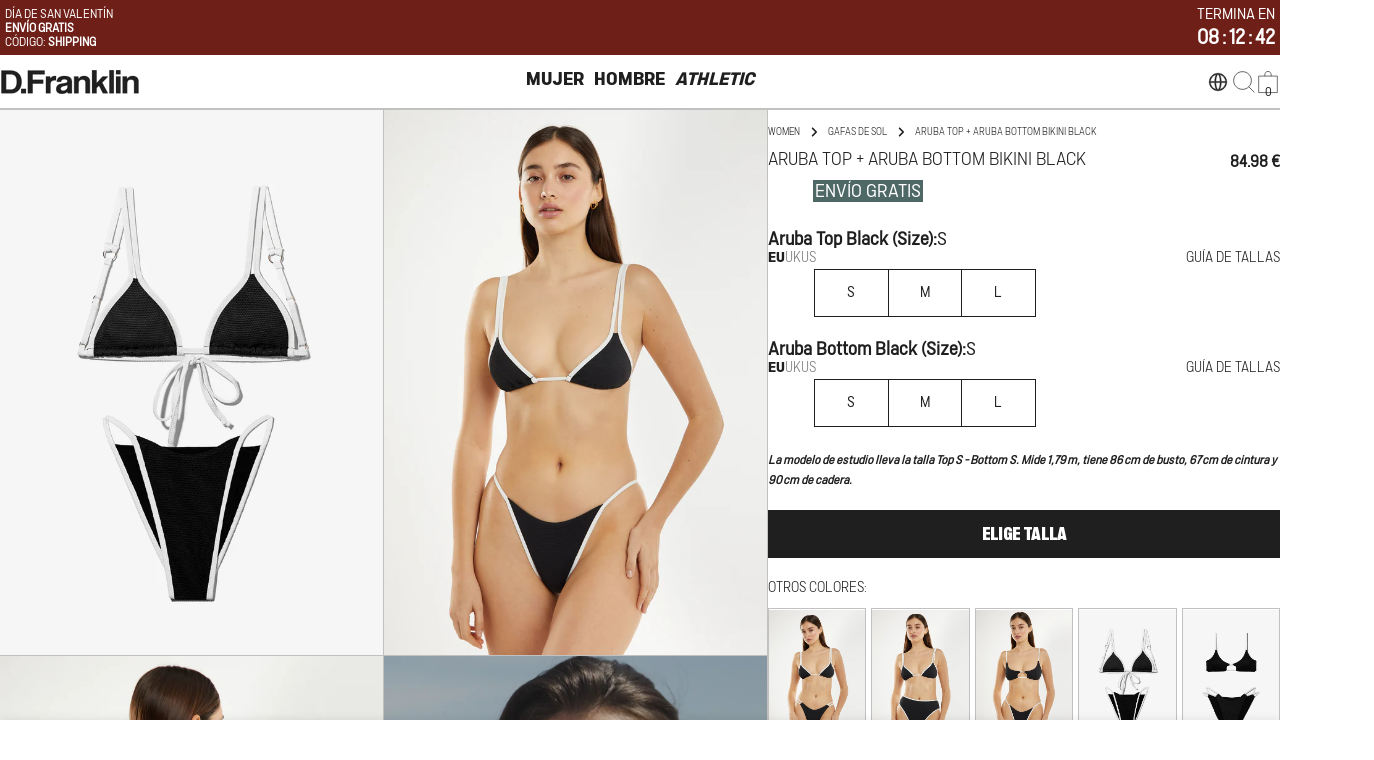

--- FILE ---
content_type: text/css
request_url: https://es.dfranklincreation.com/cdn/shop/t/109/assets/custom.css?v=100997337894139473031769696395
body_size: -345
content:
.th-ccb{background-color:#fff!important;color:#000!important}.th-button{font-size:12px!important;padding:16px 24px!important;border-radius:0!important}.termshub-cookie-consent .th-ccb{padding:15px 24px!important}.termshub-cookie-consent .th-ccb__right{display:block!important}.termshub-cookie-consent .th-ccb__left{display:block!important;font-size:14px!important}.termshub-cookie-consent .th-ccb__button{flex-direction:row-reverse!important}.termshub-cookie-consent .th-button--primary.text,.termshub-cookie-consent .th-button--primary.text:hover{background-color:#fff!important;color:#000!important;border:#fff!important}.termshub-cookie-consent .th-button--primary,.termshub-cookie-consent .th-button--primary:hover{background-color:rgb(var(--primary-button-background))!important;color:#fff!important;border:rgb(0,41,64)!important;border-radius:0!important}.termshub-cookie-consent .ccb__reopen,.termshub-cookie-consent .ccb__reopen--bottom-left{display:none}@media (max-width: 991.98px){.termshub-cookie-consent .th-ccb{padding:10px 16px 0!important;font-size:12px!important}.th-button{padding:10px!important;margin-bottom:0!important}.termshub-cookie-consent .th-ccb__left{margin:0 0 10px!important}.termshub-cookie-consent .th-button.text{margin-bottom:12px!important}.termshub-cookie-consent .th-ccb__button-group .th-button{margin:0 5px 0 0!important}}.ls-sw-bottom-left{z-index:8!important}#algomo-widget-trigger-iframe{z-index:9!important}.rmz-embed-container{padding:0 25%}
/*# sourceMappingURL=/cdn/shop/t/109/assets/custom.css.map?v=100997337894139473031769696395 */


--- FILE ---
content_type: text/css
request_url: https://es.dfranklincreation.com/cdn/shop/t/109/assets/Optimize.css?v=170546615755100182511769696409
body_size: 379
content:
.marquee-container{position:-webkit-sticky;position:sticky;top:0;z-index:5;overflow:hidden;line-height:normal;vertical-align:middle;text-transform:uppercase}.marquee__content li{margin-top:20px;margin-right:50px}.marquee__content{white-space:nowrap;display:flex;list-style:none;animation:scrolling 15s linear infinite}.marquee__item{flex-shrink:0}@keyframes scrolling{0%{transform:translate(0)}to{transform:translate(-100%)}}@media only screen and (max-width: 800px){.marquee__content{animation:scrolling 10s linear infinite}}@media only screen and (max-width: 800px){#asos-promo-block{margin-left:10px;margin-right:calc(10px - 1%)}}#countdown-contenedor{background:#e8f16a;color:#000;position:-webkit-sticky;position:sticky;top:0;z-index:5;line-height:normal}.anounceflex{display:-webkit-box;display:-ms-flexbox;display:flex;-webkit-box-pack:justify;-ms-flex-pack:justify;justify-content:space-between;-webkit-box-align:center;-ms-flex-align:center;align-items:center;padding:.5rem;height:55px}.count-heading{font-size:12px;text-align:left;line-height:normal}.AnnouncementBar_SuperWrapper{display:-webkit-box;display:-ms-flexbox;display:flex;-webkit-box-align:center;-ms-flex-align:center;align-items:center}.AnnouncementBar__Wrapper{display:flex;flex-direction:column}.clock{text-align:right;font-size:15px;font-weight:700}.clock ul{display:inline-block;list-style:none;margin-block-start:0;margin-block-end:0;padding-inline-start:.8rem}.clock li{display:inline-block;font-size:2rem;font-weight:700;list-style-type:none;margin-left:.3rem;text-transform:uppercase}.finish_bar{display:block;font-size:15px;text-align:right;margin-bottom:2px}.noVisible{display:none!important}#dv_titulos_clock{display:table;width:100%;margin:auto;text-align:right;font-size:11px!important}.titulo_clock{display:table-cell;width:30%;display:inline-block}@media screen and (max-width: 460px){.AnnouncementBar__Wrapper{display:flex;flex-direction:column;padding:0}}:root{--fondo: #ebebeb;--texto: #23252e}.OP_CD_img_desk{display:block}.OP_CD_img_mov{display:none}.OP_overlay{position:fixed;top:0;bottom:0;left:0;right:0;background:#0000004d;transition:opacity .5s;visibility:hidden;opacity:0;z-index:100}.OP_overlay.OP_open{display:block!important;visibility:visible;opacity:1}.OP_popup{margin:70px auto;-padding:20px;color:var(--texto);background:var(--fondo);width:50%;-min-width:400px;max-width:600px;position:relative;transition:all 1s ease-in-out}#OP_popup_img_top{background:#000}.OP_popup_countdown_close_modal{width:32px;height:32px;position:absolute;top:0;right:0;padding:8px;z-index:10}.OP_clock{margin:30px auto 5px;line-height:.5em}.OP_box{display:flex;align-items:center;justify-content:center;text-align:center}.OP_box div{width:20%;margin:10px 0;font-size:3em}.OP_box .OP_sep{width:5%;display:block!important}.OP_box .OP_title{font-size:1em}@media screen and (max-width: 900px){.OP_CD_img_desk{display:none}.OP_CD_img_mov{display:block}.OP_box{width:100%}.OP_popup{width:50%!important}.OP_clock{zoom:.7;width:100%!important}.OP_box div{width:25%}}@media screen and (max-width: 600px){.OP_popup{width:70%!important}.OP_box .OP_title{font-size:.8em!important}}@media screen and (max-width: 460px){.OP_popup{width:80%!important}.OP_clock{zoom:.6}}@media screen and (max-width: 350px){.OP_clock{zoom:.45}}.dv_popup_countdown_cerrar{padding:15px;border:1px #000 solid}#btn_popup_countdown_cerrar{margin-bottom:5px;margin-top:5px;padding:3px 6px;border:1px #000 solid}
/*# sourceMappingURL=/cdn/shop/t/109/assets/Optimize.css.map?v=170546615755100182511769696409 */


--- FILE ---
content_type: text/css
request_url: https://es.dfranklincreation.com/cdn/shop/t/109/assets/cart.css?v=31494493443294977961769696373
body_size: 719
content:
.cart table thead tr th{padding-block:1rem;padding-inline-end:1rem;text-align:inherit}.cart table thead tr th:not(:first-child){width:20%}.cart tbody tr{border-block-start:.1rem solid rgb(var(--color-border))}.cart tbody tr td{padding-block:3rem;padding-inline-end:3rem}@media (max-width: 767.98px){.cart tbody tr td{padding-inline-end:0}}.cart tbody tr:last-child{border-block-end:.1rem solid rgb(var(--color-border))}@media (max-width: 1023.98px){.cart tbody tr:first-child{border-block-start:0}.cart tbody tr:first-child td:first-child{padding-block-start:0}}.cart .cart__form{margin-block-start:6rem}@media (max-width: 767.98px){.cart .cart__form{margin-block-start:4.8rem}}.cart .free-shipping-goal{max-width:50rem;margin-inline:auto;text-align:center;margin-block-start:2.4rem;margin-block-end:6rem}.cart .free-shipping-goal+.cart__form{margin-block-start:0}@media (max-width: 767.98px){.cart .free-shipping-goal{margin-block-end:4.8rem;margin-block-start:1.6rem}.cart .free-shipping-goal+.cart__form{margin-block-start:0}}.cart__addon{border:.1rem solid rgb(var(--color-border));padding:1.6rem}.blocks-corner--round .cart__addon{border-radius:3rem}.cart__addon summary{line-height:1.5;padding-block:0}.cart__addon summary svg{flex-shrink:0}.cart__addon details{border:none}.cart__addon .accordion-details__content{padding-block-end:0}.cart-accordion-details .accordion-details__summary+.accordion-details__content{padding-top:1.6rem}.cart__footer{margin-block-start:4rem}.cart__footer-wrapper{width:100%}@media (min-width: 768px){.cart__footer-wrapper{min-width:46rem;max-width:46rem}}.cart.is-empty .cart__header{display:none}.cart__empty-header{max-width:44rem;margin:0 auto}.cart:not(.is-empty) .cart__empty{display:none}.cart .free-shipping-goal .progress-bar:before,.cart-drawer[active] .free-shipping-goal .progress-bar:before{--scale-x: var(--percent)}.cart-drawer{--color-cart-bubble: rgb(var(--color-foreground))}.cart-drawer__header{padding:2rem}.cart-drawer__footer{border-top:.1rem solid rgb(var(--color-border));padding-block-start:1.6rem}.cart-drawer__empty{padding-block-start:3rem;max-width:35rem;margin:0 auto}.cart-drawer__addons{padding-block:1.6rem;border-bottom:.1rem solid rgb(var(--color-border))}.cart-drawer gift-wrapping{padding-block-end:1.6rem;border-bottom:.1rem solid rgb(var(--color-border))}.cart-drawer .drawer__footer-buttons .btn{height:auto;white-space:normal;min-height:var(--buttons-height);line-height:1.25}.cart-item__media{flex:0 0 8rem}@media (max-width: 767.98px){.cart-item__media{flex:0 0 8rem}}.cart-item__title{line-height:normal;font-size:14px;-webkit-line-clamp:1;display:-webkit-box;-webkit-box-orient:vertical;text-overflow:ellipsis;overflow:hidden}.cart-item .price--on-sale .price__regular{color:rgb(var(--color-product-price-sale))}.cart-item__remove{width:3rem;height:3rem;margin-inline-end:-.7rem}.cart-quantity{--buttons-height: 3.8rem;width:auto;min-height:calc(var(--inputs-border-width) * 2 + 3.8rem)}.cart-quantity .quantity__input{width:3rem}.cart-quantity .quantity__button{width:3.5rem}.cart-quantity-gift-wrap .quantity__input{min-width:4rem}.cart-addons-drawer__content{padding:2.4rem}.cart-addons-drawer__inner{max-height:calc(100% - 6rem)}.recommendation-collection-item{border:1px solid rgb(var(--color-border));padding:1.4rem}.recommendation-collection-item__image{flex:0 0 6.6rem}.free-shipping-goal__label--success{display:none}.free-shipping-goal--done .free-shipping-goal__label--default{display:none}.tax-note{font-size:13px;color:#c7c7c7}.tax-note a{font-size:13px}.cart-drawer .drawer__footer-buttons .btn{font-size:17px;font-weight:500;font-family:Marsden Narrow Medium}.free-shipping-goal--done .free-shipping-goal__label--success{display:block}.free-shipping-goal--done .free-shipping-goal__label--success,.free-shipping-goal__label.free-shipping-goal__label--default{font-size:16px}.cart-drawer .drawer__close-btn{top:3.2rem}.cart-drawer .cart-drawer__header{padding:6rem 2rem 2rem}.discount{font-size:14px;padding:7px 12px;line-height:1;border-radius:10px;font-family:Marsden Narrow Bold;font-weight:700;display:flex;align-items:center}.cart-drawer .cart-quantity{--buttons-height: 3.1rem;min-height:calc(var(--inputs-border-width) * 2 + 3.1rem)}.cart-drawer .cart-quantity .quantity__input{font-size:14px}.gratis_small{color:red;font-size:16px;font-family:Marsden Narrow Bold;font-weight:700;margin-right:5px}.cart-drawer .cart-item__options{line-height:1;padding:7px 0 0}.cart-drawer .cart-item__options .cart-item__option-value{line-height:1}.cart-drawer .cart-item__prices{padding:7px 0 0}.cart-drawer .price__sale{font-size:16px;line-height:1.2;font-family:Marsden Narrow Bold!important;font-weight:700;color:#797979}.cart-drawer .price{font-size:16px;line-height:1.2;font-family:Marsden Narrow Bold!important;font-weight:700;color:#000}.cart-drawer .recommendations-slider .swiper-slide{width:170px!important}.cart-drawer .product-card .product-card__wrapper{background:transparent}.cart-drawer .quantity__button svg{width:1.2rem}.cart-drawer h2.drawer__heading{font-size:18px}.cart-drawer .cart-count--medium{width:2rem;height:2rem;font-size:12px}@media only screen and (min-width: 200px) and (max-width: 767px){.cart-drawer .recommendations-slider .swiper-slide{width:120px!important}.tax-note{font-size:10px}.free-shipping-goal--done .free-shipping-goal__label--success,.free-shipping-goal__label.free-shipping-goal__label--default{font-size:14px}}
/*# sourceMappingURL=/cdn/shop/t/109/assets/cart.css.map?v=31494493443294977961769696373 */


--- FILE ---
content_type: image/svg+xml
request_url: https://es.dfranklincreation.com/cdn/shop/files/PAGO_30x30.svg?v=1753858686
body_size: -729
content:
<svg width="16" height="12" viewBox="0 0 16 12" fill="none" xmlns="http://www.w3.org/2000/svg">
<path d="M15 1H1V11H15V1Z" stroke="black" stroke-width="0.5"/>
<path d="M10.75 5.91704C10.75 7.43582 9.51878 8.66704 8 8.66704C6.48122 8.66704 5.25 7.43582 5.25 5.91704C5.25 4.39826 6.48122 3.16704 8 3.16704C9.51878 3.16704 10.75 4.39826 10.75 5.91704Z" stroke="black" stroke-width="0.5"/>
</svg>


--- FILE ---
content_type: text/javascript
request_url: https://es.dfranklincreation.com/cdn/shop/t/109/assets/Optimize.js?v=12757819300525704661769696546
body_size: 274
content:
function leerCookie(nombre){for(var nombreEQ=nombre+"=",ca=document.cookie.split(";"),i=0;i<ca.length;i++){for(var c=ca[i];c.charAt(0)==" ";)c=c.substring(1,c.length);if(c.indexOf(nombreEQ)==0)return c.substring(nombreEQ.length,c.length)}return null}function grabarCookie(nombre,valor,dias){var fecha=new Date;fecha.setTime(fecha.getTime()+dias*24*60*60*1e3);var expira="expires="+fecha.toUTCString();document.cookie=nombre+"="+valor+";"+expira+";path=/"}function fecha_dia(){var fecha=new Date,anio=fecha.getFullYear(),mes=fecha.getMonth()+1,dia=fecha.getDate();return mes=mes<10?"0"+mes:mes,dia=dia<10?"0"+dia:dia,anio+"-"+mes+"-"+dia}function contador_TopHeader(horafin=0){var second=1e3,minute=second*60,hour=minute*60,day=hour*1,horas_fin=[24],hora_fin=horafin,dia=new Date,hora_actual=dia.getHours();horas_fin.forEach((element,index,array)=>{element>hora_actual&&hora_fin==0&&(hora_fin=horas_fin[index])}),countDown=new Date(dia),hora_fin!=0?(countDown.setHours(hora_fin),countDown.setMinutes(0),countDown.setSeconds(0)):(countDown.setDate(dia.getDate()+1),countDown.setHours(0),countDown.setMinutes(0),countDown.setSeconds(0)),x=setInterval(function(){let fecha=new Date,now=new Date().getTime();distance=countDown-now;let horas=Math.floor(distance/hour),minutos=Math.floor(distance%hour/minute),segundos=Math.floor(distance%minute/second);document.getElementById("horas").innerText=horas<10?"0"+horas:horas,document.getElementById("minutos").innerText=minutos<10?"0"+minutos:minutos,document.getElementById("segundos").innerText=segundos<10?"0"+segundos:segundos,distance<0&&(document.getElementById("horas").innerText="0",document.getElementById("minutos").innerText="0",document.getElementById("segundos").innerText="0",clearInterval(x))},800)}function contador_js(horafin=0){let horas_fin=[24],hora_fin=horafin,dia=new Date,hora_actual=dia.getHours();horas_fin.forEach((element,index,array)=>{element>hora_actual&&hora_fin==0&&(hora_fin=horas_fin[index])}),countDown=new Date(dia),hora_fin!=0?(countDown.setHours(hora_fin),countDown.setMinutes(0),countDown.setSeconds(0)):(countDown.setDate(dia.getDate()+1),countDown.setHours(0),countDown.setMinutes(0),countDown.setSeconds(0)),x=setInterval(function(){let fecha=new Date,now=new Date().getTime();distance=countDown-now;let horas=Math.floor(distance/36e5),minutos=Math.floor(distance%36e5/6e4),segundos=Math.floor(distance%6e4/1e3);document.getElementById("OP_horas").innerText=horas<10?"0"+horas:horas,document.getElementById("OP_minutos").innerText=minutos<10?"0"+minutos:minutos,document.getElementById("OP_segundos").innerText=segundos<10?"0"+segundos:segundos,distance<0&&(document.getElementById("OP_horas").innerText="0",document.getElementById("OP_minutos").innerText="0",document.getElementById("OP_segundos").innerText="0",clearInterval(x))},0)}function contador_PopUp(con_contador){const aspa=document.getElementById("OP_popup_countdown_close_modal_id"),button=document.getElementById("btn_popup_countdown_cerrar");button&&button.addEventListener("click",event=>{event.preventDefault(),event.stopPropagation(),document.getElementById("OP_popup_countdown").classList.remove("OP_open")}),aspa&&aspa.addEventListener("click",event=>{event.preventDefault(),event.stopPropagation(),document.getElementById("OP_popup_countdown").classList.remove("OP_open")}),window.sessionStorage.getItem("CDown")||(setTimeout(function(){document.getElementById("OP_popup_countdown").classList.add("OP_open"),con_contador&&contador_js(24)},3*1e3),window.sessionStorage.setItem("CDown","true"))}
//# sourceMappingURL=/cdn/shop/t/109/assets/Optimize.js.map?v=12757819300525704661769696546


--- FILE ---
content_type: image/svg+xml
request_url: https://es.dfranklincreation.com/cdn/shop/files/CAMBIOS_30x30.svg?v=1753858674
body_size: -634
content:
<svg width="16" height="12" viewBox="0 0 16 12" fill="none" xmlns="http://www.w3.org/2000/svg">
<path d="M9 11L15 9V1M1 3L7 1H15M9 3L15 1" stroke="black" stroke-width="0.5"/>
<path d="M9 3H1V11H9V3Z" fill="white" stroke="black" stroke-width="0.5"/>
</svg>


--- FILE ---
content_type: text/javascript; charset=utf-8
request_url: https://es.dfranklincreation.com/products/aruba-top-aruba-bottom-bikini-black.js
body_size: 1454
content:
{"id":9166810841413,"title":"Aruba Top + Aruba Bottom Bikini Black","handle":"aruba-top-aruba-bottom-bikini-black","description":"\u003cp\u003e\u003cspan data-mce-fragment=\"1\" style=\"font-weight: 400;\" data-mce-style=\"font-weight: 400;\"\u003eBikini bicolor D.Franklin. Un diseño retro de tonos neutros creado para salpicar el verano. \u003c\/span\u003e\u003c\/p\u003e\n\u003cp\u003e\u003cspan style=\"font-weight: 400;\"\u003eConectamos la estética swimwear con una nueva colección de baño. \u003c\/span\u003e\u003cspan style=\"font-weight: 400;\"\u003eTop de acabado triangular y corte recto con tirantes dobles y cierre de lazada. Braguitas \u003c\/span\u003e\u003cspan style=\"font-weight: 400;\"\u003ede corte en V y bordes que definen su silueta con un contraste en tonos neutros. \u003c\/span\u003e\u003c\/p\u003e\n\u003cp\u003e\u003cspan style=\"font-weight: 400;\"\u003eBikini confeccionado con materiales flexibles y elásticos que destaca por su sencillez.\u003c\/span\u003e\u003c\/p\u003e","published_at":"2024-03-25T18:17:46+01:00","created_at":"2024-03-20T10:22:57+01:00","vendor":"D.FRANKLIN","type":"ROPA \/ BIKINIS","tags":["Bikinis_ModelSize","Boo","Collection_Bikinis","Collection_Bundle","Collection_OldMoney","Collection_Sets","Collection_Swimwear","Collection_Women","Color_Black","Excluded_Chollos","Excluded_Sunglasses","meta_gender:female","Old_Special_Prices","pack:bloomer-nip-black-1","pack:old-money-jacquard-velour-beach-towel-black","pack:paris-st-denis-cap-black","pack:paris-st-denis-tote-bag-black","Product_Available","SS24"],"price":8498,"price_min":8498,"price_max":8498,"available":true,"price_varies":false,"compare_at_price":null,"compare_at_price_min":0,"compare_at_price_max":0,"compare_at_price_varies":false,"variants":[{"id":48373704294725,"title":"S \/ S","option1":"S","option2":"S","option3":null,"sku":"","requires_shipping":true,"taxable":true,"featured_image":null,"available":true,"name":"Aruba Top + Aruba Bottom Bikini Black - S \/ S","public_title":"S \/ S","options":["S","S"],"price":8498,"weight":0,"compare_at_price":null,"inventory_management":"shopify","barcode":null,"quantity_rule":{"min":1,"max":null,"increment":1},"quantity_price_breaks":[],"requires_selling_plan":false,"selling_plan_allocations":[]},{"id":48373704327493,"title":"S \/ M","option1":"S","option2":"M","option3":null,"sku":"","requires_shipping":true,"taxable":true,"featured_image":null,"available":true,"name":"Aruba Top + Aruba Bottom Bikini Black - S \/ M","public_title":"S \/ M","options":["S","M"],"price":8498,"weight":0,"compare_at_price":null,"inventory_management":"shopify","barcode":null,"quantity_rule":{"min":1,"max":null,"increment":1},"quantity_price_breaks":[],"requires_selling_plan":false,"selling_plan_allocations":[]},{"id":48373704360261,"title":"S \/ L","option1":"S","option2":"L","option3":null,"sku":"","requires_shipping":true,"taxable":true,"featured_image":null,"available":true,"name":"Aruba Top + Aruba Bottom Bikini Black - S \/ L","public_title":"S \/ L","options":["S","L"],"price":8498,"weight":0,"compare_at_price":null,"inventory_management":"shopify","barcode":null,"quantity_rule":{"min":1,"max":null,"increment":1},"quantity_price_breaks":[],"requires_selling_plan":false,"selling_plan_allocations":[]},{"id":48373704393029,"title":"M \/ S","option1":"M","option2":"S","option3":null,"sku":"","requires_shipping":true,"taxable":true,"featured_image":null,"available":true,"name":"Aruba Top + Aruba Bottom Bikini Black - M \/ S","public_title":"M \/ S","options":["M","S"],"price":8498,"weight":0,"compare_at_price":null,"inventory_management":"shopify","barcode":null,"quantity_rule":{"min":1,"max":null,"increment":1},"quantity_price_breaks":[],"requires_selling_plan":false,"selling_plan_allocations":[]},{"id":48373704425797,"title":"M \/ M","option1":"M","option2":"M","option3":null,"sku":"","requires_shipping":true,"taxable":true,"featured_image":null,"available":true,"name":"Aruba Top + Aruba Bottom Bikini Black - M \/ M","public_title":"M \/ M","options":["M","M"],"price":8498,"weight":0,"compare_at_price":null,"inventory_management":"shopify","barcode":null,"quantity_rule":{"min":1,"max":null,"increment":1},"quantity_price_breaks":[],"requires_selling_plan":false,"selling_plan_allocations":[]},{"id":48373704458565,"title":"M \/ L","option1":"M","option2":"L","option3":null,"sku":"","requires_shipping":true,"taxable":true,"featured_image":null,"available":true,"name":"Aruba Top + Aruba Bottom Bikini Black - M \/ L","public_title":"M \/ L","options":["M","L"],"price":8498,"weight":0,"compare_at_price":null,"inventory_management":"shopify","barcode":null,"quantity_rule":{"min":1,"max":null,"increment":1},"quantity_price_breaks":[],"requires_selling_plan":false,"selling_plan_allocations":[]},{"id":48373704491333,"title":"L \/ S","option1":"L","option2":"S","option3":null,"sku":"","requires_shipping":true,"taxable":true,"featured_image":null,"available":true,"name":"Aruba Top + Aruba Bottom Bikini Black - L \/ S","public_title":"L \/ S","options":["L","S"],"price":8498,"weight":0,"compare_at_price":null,"inventory_management":"shopify","barcode":null,"quantity_rule":{"min":1,"max":null,"increment":1},"quantity_price_breaks":[],"requires_selling_plan":false,"selling_plan_allocations":[]},{"id":48373704524101,"title":"L \/ M","option1":"L","option2":"M","option3":null,"sku":"","requires_shipping":true,"taxable":true,"featured_image":null,"available":true,"name":"Aruba Top + Aruba Bottom Bikini Black - L \/ M","public_title":"L \/ M","options":["L","M"],"price":8498,"weight":0,"compare_at_price":null,"inventory_management":"shopify","barcode":null,"quantity_rule":{"min":1,"max":null,"increment":1},"quantity_price_breaks":[],"requires_selling_plan":false,"selling_plan_allocations":[]},{"id":48373704556869,"title":"L \/ L","option1":"L","option2":"L","option3":null,"sku":"","requires_shipping":true,"taxable":true,"featured_image":null,"available":true,"name":"Aruba Top + Aruba Bottom Bikini Black - L \/ L","public_title":"L \/ L","options":["L","L"],"price":8498,"weight":0,"compare_at_price":null,"inventory_management":"shopify","barcode":null,"quantity_rule":{"min":1,"max":null,"increment":1},"quantity_price_breaks":[],"requires_selling_plan":false,"selling_plan_allocations":[]}],"images":["\/\/cdn.shopify.com\/s\/files\/1\/0047\/9995\/5030\/files\/DFSWTOP01-BLAC-DFSWBOT01-BLAC-10.jpg?v=1711101172","\/\/cdn.shopify.com\/s\/files\/1\/0047\/9995\/5030\/files\/DFSWTOP01-BLAC-DFSWBOT01-BLAC-20_9f8a368e-363d-4f18-9736-129f9086668b.jpg?v=1712044607","\/\/cdn.shopify.com\/s\/files\/1\/0047\/9995\/5030\/files\/DFSWTOP01-BLAC-DFSWBOT01-BLAC-30.jpg?v=1712139813","\/\/cdn.shopify.com\/s\/files\/1\/0047\/9995\/5030\/files\/DFSWTOP01-BLACDFSWBOT01-BLAC-40.jpg?v=1745264254","\/\/cdn.shopify.com\/s\/files\/1\/0047\/9995\/5030\/files\/DFSWTOP01-BLACDFSWBOT01-BLAC-50.jpg?v=1745264254"],"featured_image":"\/\/cdn.shopify.com\/s\/files\/1\/0047\/9995\/5030\/files\/DFSWTOP01-BLAC-DFSWBOT01-BLAC-10.jpg?v=1711101172","options":[{"name":"Aruba Top Black (Size)","position":1,"values":["S","M","L"]},{"name":"Aruba Bottom Black (Size)","position":2,"values":["S","M","L"]}],"url":"\/products\/aruba-top-aruba-bottom-bikini-black","media":[{"alt":null,"id":45756889006405,"position":1,"preview_image":{"aspect_ratio":0.703,"height":1600,"width":1125,"src":"https:\/\/cdn.shopify.com\/s\/files\/1\/0047\/9995\/5030\/files\/DFSWTOP01-BLAC-DFSWBOT01-BLAC-10.jpg?v=1711101172"},"aspect_ratio":0.703,"height":1600,"media_type":"image","src":"https:\/\/cdn.shopify.com\/s\/files\/1\/0047\/9995\/5030\/files\/DFSWTOP01-BLAC-DFSWBOT01-BLAC-10.jpg?v=1711101172","width":1125},{"alt":null,"id":45913229164869,"position":2,"preview_image":{"aspect_ratio":0.703,"height":1600,"width":1125,"src":"https:\/\/cdn.shopify.com\/s\/files\/1\/0047\/9995\/5030\/files\/DFSWTOP01-BLAC-DFSWBOT01-BLAC-20_9f8a368e-363d-4f18-9736-129f9086668b.jpg?v=1712044607"},"aspect_ratio":0.703,"height":1600,"media_type":"image","src":"https:\/\/cdn.shopify.com\/s\/files\/1\/0047\/9995\/5030\/files\/DFSWTOP01-BLAC-DFSWBOT01-BLAC-20_9f8a368e-363d-4f18-9736-129f9086668b.jpg?v=1712044607","width":1125},{"alt":null,"id":45926369558853,"position":3,"preview_image":{"aspect_ratio":0.703,"height":1600,"width":1125,"src":"https:\/\/cdn.shopify.com\/s\/files\/1\/0047\/9995\/5030\/files\/DFSWTOP01-BLAC-DFSWBOT01-BLAC-30.jpg?v=1712139813"},"aspect_ratio":0.703,"height":1600,"media_type":"image","src":"https:\/\/cdn.shopify.com\/s\/files\/1\/0047\/9995\/5030\/files\/DFSWTOP01-BLAC-DFSWBOT01-BLAC-30.jpg?v=1712139813","width":1125},{"alt":"-PORTADA","id":65276704293189,"position":4,"preview_image":{"aspect_ratio":0.663,"height":1628,"width":1080,"src":"https:\/\/cdn.shopify.com\/s\/files\/1\/0047\/9995\/5030\/files\/preview_images\/1460a782290f467d9f4077a5acb0d8c3.thumbnail.0000000000.jpg?v=1744635432"},"aspect_ratio":0.663,"duration":10690,"media_type":"video","sources":[{"format":"mp4","height":480,"mime_type":"video\/mp4","url":"https:\/\/cdn.shopify.com\/videos\/c\/vp\/1460a782290f467d9f4077a5acb0d8c3\/1460a782290f467d9f4077a5acb0d8c3.SD-480p-1.5Mbps-45936576.mp4","width":318},{"format":"mp4","height":1080,"mime_type":"video\/mp4","url":"https:\/\/cdn.shopify.com\/videos\/c\/vp\/1460a782290f467d9f4077a5acb0d8c3\/1460a782290f467d9f4077a5acb0d8c3.HD-1080p-7.2Mbps-45936576.mp4","width":716},{"format":"mp4","height":720,"mime_type":"video\/mp4","url":"https:\/\/cdn.shopify.com\/videos\/c\/vp\/1460a782290f467d9f4077a5acb0d8c3\/1460a782290f467d9f4077a5acb0d8c3.HD-720p-4.5Mbps-45936576.mp4","width":476},{"format":"m3u8","height":1080,"mime_type":"application\/x-mpegURL","url":"https:\/\/cdn.shopify.com\/videos\/c\/vp\/1460a782290f467d9f4077a5acb0d8c3\/1460a782290f467d9f4077a5acb0d8c3.m3u8","width":716}]},{"alt":null,"id":65376410239301,"position":5,"preview_image":{"aspect_ratio":0.703,"height":1600,"width":1125,"src":"https:\/\/cdn.shopify.com\/s\/files\/1\/0047\/9995\/5030\/files\/DFSWTOP01-BLACDFSWBOT01-BLAC-40.jpg?v=1745264254"},"aspect_ratio":0.703,"height":1600,"media_type":"image","src":"https:\/\/cdn.shopify.com\/s\/files\/1\/0047\/9995\/5030\/files\/DFSWTOP01-BLACDFSWBOT01-BLAC-40.jpg?v=1745264254","width":1125},{"alt":null,"id":65376410272069,"position":6,"preview_image":{"aspect_ratio":0.703,"height":1600,"width":1125,"src":"https:\/\/cdn.shopify.com\/s\/files\/1\/0047\/9995\/5030\/files\/DFSWTOP01-BLACDFSWBOT01-BLAC-50.jpg?v=1745264254"},"aspect_ratio":0.703,"height":1600,"media_type":"image","src":"https:\/\/cdn.shopify.com\/s\/files\/1\/0047\/9995\/5030\/files\/DFSWTOP01-BLACDFSWBOT01-BLAC-50.jpg?v=1745264254","width":1125}],"requires_selling_plan":false,"selling_plan_groups":[]}

--- FILE ---
content_type: text/json
request_url: https://conf.config-security.com/model
body_size: 83
content:
{"title":"recommendation AI model (keras)","structure":"release_id=0x58:45:7a:53:59:38:29:60:35:62:43:39:59:3a:79:3c:2f:6f:57:28:76:70:50:38:4d:34:24:56:30;keras;jaf3zmis09a0i18nqvfs6nkz2fz796fahia5v11mou6p1kqobuh3nzw4jgajtcpx45q031a8","weights":"../weights/58457a53.h5","biases":"../biases/58457a53.h5"}

--- FILE ---
content_type: text/javascript; charset=utf-8
request_url: https://es.dfranklincreation.com/products/aruba-top-aruba-bottom-bikini-black.js
body_size: 1429
content:
{"id":9166810841413,"title":"Aruba Top + Aruba Bottom Bikini Black","handle":"aruba-top-aruba-bottom-bikini-black","description":"\u003cp\u003e\u003cspan data-mce-fragment=\"1\" style=\"font-weight: 400;\" data-mce-style=\"font-weight: 400;\"\u003eBikini bicolor D.Franklin. Un diseño retro de tonos neutros creado para salpicar el verano. \u003c\/span\u003e\u003c\/p\u003e\n\u003cp\u003e\u003cspan style=\"font-weight: 400;\"\u003eConectamos la estética swimwear con una nueva colección de baño. \u003c\/span\u003e\u003cspan style=\"font-weight: 400;\"\u003eTop de acabado triangular y corte recto con tirantes dobles y cierre de lazada. Braguitas \u003c\/span\u003e\u003cspan style=\"font-weight: 400;\"\u003ede corte en V y bordes que definen su silueta con un contraste en tonos neutros. \u003c\/span\u003e\u003c\/p\u003e\n\u003cp\u003e\u003cspan style=\"font-weight: 400;\"\u003eBikini confeccionado con materiales flexibles y elásticos que destaca por su sencillez.\u003c\/span\u003e\u003c\/p\u003e","published_at":"2024-03-25T18:17:46+01:00","created_at":"2024-03-20T10:22:57+01:00","vendor":"D.FRANKLIN","type":"ROPA \/ BIKINIS","tags":["Bikinis_ModelSize","Boo","Collection_Bikinis","Collection_Bundle","Collection_OldMoney","Collection_Sets","Collection_Swimwear","Collection_Women","Color_Black","Excluded_Chollos","Excluded_Sunglasses","meta_gender:female","Old_Special_Prices","pack:bloomer-nip-black-1","pack:old-money-jacquard-velour-beach-towel-black","pack:paris-st-denis-cap-black","pack:paris-st-denis-tote-bag-black","Product_Available","SS24"],"price":8498,"price_min":8498,"price_max":8498,"available":true,"price_varies":false,"compare_at_price":null,"compare_at_price_min":0,"compare_at_price_max":0,"compare_at_price_varies":false,"variants":[{"id":48373704294725,"title":"S \/ S","option1":"S","option2":"S","option3":null,"sku":"","requires_shipping":true,"taxable":true,"featured_image":null,"available":true,"name":"Aruba Top + Aruba Bottom Bikini Black - S \/ S","public_title":"S \/ S","options":["S","S"],"price":8498,"weight":0,"compare_at_price":null,"inventory_management":"shopify","barcode":null,"quantity_rule":{"min":1,"max":null,"increment":1},"quantity_price_breaks":[],"requires_selling_plan":false,"selling_plan_allocations":[]},{"id":48373704327493,"title":"S \/ M","option1":"S","option2":"M","option3":null,"sku":"","requires_shipping":true,"taxable":true,"featured_image":null,"available":true,"name":"Aruba Top + Aruba Bottom Bikini Black - S \/ M","public_title":"S \/ M","options":["S","M"],"price":8498,"weight":0,"compare_at_price":null,"inventory_management":"shopify","barcode":null,"quantity_rule":{"min":1,"max":null,"increment":1},"quantity_price_breaks":[],"requires_selling_plan":false,"selling_plan_allocations":[]},{"id":48373704360261,"title":"S \/ L","option1":"S","option2":"L","option3":null,"sku":"","requires_shipping":true,"taxable":true,"featured_image":null,"available":true,"name":"Aruba Top + Aruba Bottom Bikini Black - S \/ L","public_title":"S \/ L","options":["S","L"],"price":8498,"weight":0,"compare_at_price":null,"inventory_management":"shopify","barcode":null,"quantity_rule":{"min":1,"max":null,"increment":1},"quantity_price_breaks":[],"requires_selling_plan":false,"selling_plan_allocations":[]},{"id":48373704393029,"title":"M \/ S","option1":"M","option2":"S","option3":null,"sku":"","requires_shipping":true,"taxable":true,"featured_image":null,"available":true,"name":"Aruba Top + Aruba Bottom Bikini Black - M \/ S","public_title":"M \/ S","options":["M","S"],"price":8498,"weight":0,"compare_at_price":null,"inventory_management":"shopify","barcode":null,"quantity_rule":{"min":1,"max":null,"increment":1},"quantity_price_breaks":[],"requires_selling_plan":false,"selling_plan_allocations":[]},{"id":48373704425797,"title":"M \/ M","option1":"M","option2":"M","option3":null,"sku":"","requires_shipping":true,"taxable":true,"featured_image":null,"available":true,"name":"Aruba Top + Aruba Bottom Bikini Black - M \/ M","public_title":"M \/ M","options":["M","M"],"price":8498,"weight":0,"compare_at_price":null,"inventory_management":"shopify","barcode":null,"quantity_rule":{"min":1,"max":null,"increment":1},"quantity_price_breaks":[],"requires_selling_plan":false,"selling_plan_allocations":[]},{"id":48373704458565,"title":"M \/ L","option1":"M","option2":"L","option3":null,"sku":"","requires_shipping":true,"taxable":true,"featured_image":null,"available":true,"name":"Aruba Top + Aruba Bottom Bikini Black - M \/ L","public_title":"M \/ L","options":["M","L"],"price":8498,"weight":0,"compare_at_price":null,"inventory_management":"shopify","barcode":null,"quantity_rule":{"min":1,"max":null,"increment":1},"quantity_price_breaks":[],"requires_selling_plan":false,"selling_plan_allocations":[]},{"id":48373704491333,"title":"L \/ S","option1":"L","option2":"S","option3":null,"sku":"","requires_shipping":true,"taxable":true,"featured_image":null,"available":true,"name":"Aruba Top + Aruba Bottom Bikini Black - L \/ S","public_title":"L \/ S","options":["L","S"],"price":8498,"weight":0,"compare_at_price":null,"inventory_management":"shopify","barcode":null,"quantity_rule":{"min":1,"max":null,"increment":1},"quantity_price_breaks":[],"requires_selling_plan":false,"selling_plan_allocations":[]},{"id":48373704524101,"title":"L \/ M","option1":"L","option2":"M","option3":null,"sku":"","requires_shipping":true,"taxable":true,"featured_image":null,"available":true,"name":"Aruba Top + Aruba Bottom Bikini Black - L \/ M","public_title":"L \/ M","options":["L","M"],"price":8498,"weight":0,"compare_at_price":null,"inventory_management":"shopify","barcode":null,"quantity_rule":{"min":1,"max":null,"increment":1},"quantity_price_breaks":[],"requires_selling_plan":false,"selling_plan_allocations":[]},{"id":48373704556869,"title":"L \/ L","option1":"L","option2":"L","option3":null,"sku":"","requires_shipping":true,"taxable":true,"featured_image":null,"available":true,"name":"Aruba Top + Aruba Bottom Bikini Black - L \/ L","public_title":"L \/ L","options":["L","L"],"price":8498,"weight":0,"compare_at_price":null,"inventory_management":"shopify","barcode":null,"quantity_rule":{"min":1,"max":null,"increment":1},"quantity_price_breaks":[],"requires_selling_plan":false,"selling_plan_allocations":[]}],"images":["\/\/cdn.shopify.com\/s\/files\/1\/0047\/9995\/5030\/files\/DFSWTOP01-BLAC-DFSWBOT01-BLAC-10.jpg?v=1711101172","\/\/cdn.shopify.com\/s\/files\/1\/0047\/9995\/5030\/files\/DFSWTOP01-BLAC-DFSWBOT01-BLAC-20_9f8a368e-363d-4f18-9736-129f9086668b.jpg?v=1712044607","\/\/cdn.shopify.com\/s\/files\/1\/0047\/9995\/5030\/files\/DFSWTOP01-BLAC-DFSWBOT01-BLAC-30.jpg?v=1712139813","\/\/cdn.shopify.com\/s\/files\/1\/0047\/9995\/5030\/files\/DFSWTOP01-BLACDFSWBOT01-BLAC-40.jpg?v=1745264254","\/\/cdn.shopify.com\/s\/files\/1\/0047\/9995\/5030\/files\/DFSWTOP01-BLACDFSWBOT01-BLAC-50.jpg?v=1745264254"],"featured_image":"\/\/cdn.shopify.com\/s\/files\/1\/0047\/9995\/5030\/files\/DFSWTOP01-BLAC-DFSWBOT01-BLAC-10.jpg?v=1711101172","options":[{"name":"Aruba Top Black (Size)","position":1,"values":["S","M","L"]},{"name":"Aruba Bottom Black (Size)","position":2,"values":["S","M","L"]}],"url":"\/products\/aruba-top-aruba-bottom-bikini-black","media":[{"alt":null,"id":45756889006405,"position":1,"preview_image":{"aspect_ratio":0.703,"height":1600,"width":1125,"src":"https:\/\/cdn.shopify.com\/s\/files\/1\/0047\/9995\/5030\/files\/DFSWTOP01-BLAC-DFSWBOT01-BLAC-10.jpg?v=1711101172"},"aspect_ratio":0.703,"height":1600,"media_type":"image","src":"https:\/\/cdn.shopify.com\/s\/files\/1\/0047\/9995\/5030\/files\/DFSWTOP01-BLAC-DFSWBOT01-BLAC-10.jpg?v=1711101172","width":1125},{"alt":null,"id":45913229164869,"position":2,"preview_image":{"aspect_ratio":0.703,"height":1600,"width":1125,"src":"https:\/\/cdn.shopify.com\/s\/files\/1\/0047\/9995\/5030\/files\/DFSWTOP01-BLAC-DFSWBOT01-BLAC-20_9f8a368e-363d-4f18-9736-129f9086668b.jpg?v=1712044607"},"aspect_ratio":0.703,"height":1600,"media_type":"image","src":"https:\/\/cdn.shopify.com\/s\/files\/1\/0047\/9995\/5030\/files\/DFSWTOP01-BLAC-DFSWBOT01-BLAC-20_9f8a368e-363d-4f18-9736-129f9086668b.jpg?v=1712044607","width":1125},{"alt":null,"id":45926369558853,"position":3,"preview_image":{"aspect_ratio":0.703,"height":1600,"width":1125,"src":"https:\/\/cdn.shopify.com\/s\/files\/1\/0047\/9995\/5030\/files\/DFSWTOP01-BLAC-DFSWBOT01-BLAC-30.jpg?v=1712139813"},"aspect_ratio":0.703,"height":1600,"media_type":"image","src":"https:\/\/cdn.shopify.com\/s\/files\/1\/0047\/9995\/5030\/files\/DFSWTOP01-BLAC-DFSWBOT01-BLAC-30.jpg?v=1712139813","width":1125},{"alt":"-PORTADA","id":65276704293189,"position":4,"preview_image":{"aspect_ratio":0.663,"height":1628,"width":1080,"src":"https:\/\/cdn.shopify.com\/s\/files\/1\/0047\/9995\/5030\/files\/preview_images\/1460a782290f467d9f4077a5acb0d8c3.thumbnail.0000000000.jpg?v=1744635432"},"aspect_ratio":0.663,"duration":10690,"media_type":"video","sources":[{"format":"mp4","height":480,"mime_type":"video\/mp4","url":"https:\/\/cdn.shopify.com\/videos\/c\/vp\/1460a782290f467d9f4077a5acb0d8c3\/1460a782290f467d9f4077a5acb0d8c3.SD-480p-1.5Mbps-45936576.mp4","width":318},{"format":"mp4","height":1080,"mime_type":"video\/mp4","url":"https:\/\/cdn.shopify.com\/videos\/c\/vp\/1460a782290f467d9f4077a5acb0d8c3\/1460a782290f467d9f4077a5acb0d8c3.HD-1080p-7.2Mbps-45936576.mp4","width":716},{"format":"mp4","height":720,"mime_type":"video\/mp4","url":"https:\/\/cdn.shopify.com\/videos\/c\/vp\/1460a782290f467d9f4077a5acb0d8c3\/1460a782290f467d9f4077a5acb0d8c3.HD-720p-4.5Mbps-45936576.mp4","width":476},{"format":"m3u8","height":1080,"mime_type":"application\/x-mpegURL","url":"https:\/\/cdn.shopify.com\/videos\/c\/vp\/1460a782290f467d9f4077a5acb0d8c3\/1460a782290f467d9f4077a5acb0d8c3.m3u8","width":716}]},{"alt":null,"id":65376410239301,"position":5,"preview_image":{"aspect_ratio":0.703,"height":1600,"width":1125,"src":"https:\/\/cdn.shopify.com\/s\/files\/1\/0047\/9995\/5030\/files\/DFSWTOP01-BLACDFSWBOT01-BLAC-40.jpg?v=1745264254"},"aspect_ratio":0.703,"height":1600,"media_type":"image","src":"https:\/\/cdn.shopify.com\/s\/files\/1\/0047\/9995\/5030\/files\/DFSWTOP01-BLACDFSWBOT01-BLAC-40.jpg?v=1745264254","width":1125},{"alt":null,"id":65376410272069,"position":6,"preview_image":{"aspect_ratio":0.703,"height":1600,"width":1125,"src":"https:\/\/cdn.shopify.com\/s\/files\/1\/0047\/9995\/5030\/files\/DFSWTOP01-BLACDFSWBOT01-BLAC-50.jpg?v=1745264254"},"aspect_ratio":0.703,"height":1600,"media_type":"image","src":"https:\/\/cdn.shopify.com\/s\/files\/1\/0047\/9995\/5030\/files\/DFSWTOP01-BLACDFSWBOT01-BLAC-50.jpg?v=1745264254","width":1125}],"requires_selling_plan":false,"selling_plan_groups":[]}